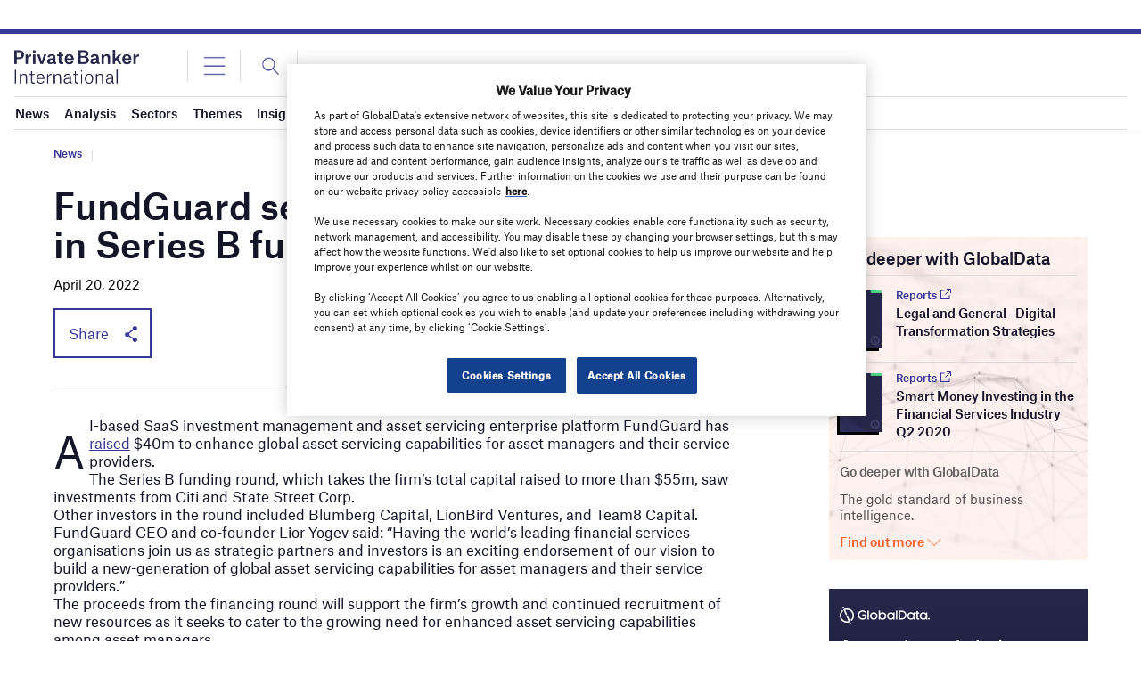

--- FILE ---
content_type: text/html; charset=utf-8
request_url: https://www.google.com/recaptcha/api2/anchor?ar=1&k=6LcqBjQUAAAAAOm0OoVcGhdeuwRaYeG44rfzGqtv&co=aHR0cHM6Ly93d3cucHJpdmF0ZWJhbmtlcmludGVybmF0aW9uYWwuY29tOjQ0Mw..&hl=en&v=PoyoqOPhxBO7pBk68S4YbpHZ&size=normal&anchor-ms=20000&execute-ms=30000&cb=s5pq5gbzd8fo
body_size: 49245
content:
<!DOCTYPE HTML><html dir="ltr" lang="en"><head><meta http-equiv="Content-Type" content="text/html; charset=UTF-8">
<meta http-equiv="X-UA-Compatible" content="IE=edge">
<title>reCAPTCHA</title>
<style type="text/css">
/* cyrillic-ext */
@font-face {
  font-family: 'Roboto';
  font-style: normal;
  font-weight: 400;
  font-stretch: 100%;
  src: url(//fonts.gstatic.com/s/roboto/v48/KFO7CnqEu92Fr1ME7kSn66aGLdTylUAMa3GUBHMdazTgWw.woff2) format('woff2');
  unicode-range: U+0460-052F, U+1C80-1C8A, U+20B4, U+2DE0-2DFF, U+A640-A69F, U+FE2E-FE2F;
}
/* cyrillic */
@font-face {
  font-family: 'Roboto';
  font-style: normal;
  font-weight: 400;
  font-stretch: 100%;
  src: url(//fonts.gstatic.com/s/roboto/v48/KFO7CnqEu92Fr1ME7kSn66aGLdTylUAMa3iUBHMdazTgWw.woff2) format('woff2');
  unicode-range: U+0301, U+0400-045F, U+0490-0491, U+04B0-04B1, U+2116;
}
/* greek-ext */
@font-face {
  font-family: 'Roboto';
  font-style: normal;
  font-weight: 400;
  font-stretch: 100%;
  src: url(//fonts.gstatic.com/s/roboto/v48/KFO7CnqEu92Fr1ME7kSn66aGLdTylUAMa3CUBHMdazTgWw.woff2) format('woff2');
  unicode-range: U+1F00-1FFF;
}
/* greek */
@font-face {
  font-family: 'Roboto';
  font-style: normal;
  font-weight: 400;
  font-stretch: 100%;
  src: url(//fonts.gstatic.com/s/roboto/v48/KFO7CnqEu92Fr1ME7kSn66aGLdTylUAMa3-UBHMdazTgWw.woff2) format('woff2');
  unicode-range: U+0370-0377, U+037A-037F, U+0384-038A, U+038C, U+038E-03A1, U+03A3-03FF;
}
/* math */
@font-face {
  font-family: 'Roboto';
  font-style: normal;
  font-weight: 400;
  font-stretch: 100%;
  src: url(//fonts.gstatic.com/s/roboto/v48/KFO7CnqEu92Fr1ME7kSn66aGLdTylUAMawCUBHMdazTgWw.woff2) format('woff2');
  unicode-range: U+0302-0303, U+0305, U+0307-0308, U+0310, U+0312, U+0315, U+031A, U+0326-0327, U+032C, U+032F-0330, U+0332-0333, U+0338, U+033A, U+0346, U+034D, U+0391-03A1, U+03A3-03A9, U+03B1-03C9, U+03D1, U+03D5-03D6, U+03F0-03F1, U+03F4-03F5, U+2016-2017, U+2034-2038, U+203C, U+2040, U+2043, U+2047, U+2050, U+2057, U+205F, U+2070-2071, U+2074-208E, U+2090-209C, U+20D0-20DC, U+20E1, U+20E5-20EF, U+2100-2112, U+2114-2115, U+2117-2121, U+2123-214F, U+2190, U+2192, U+2194-21AE, U+21B0-21E5, U+21F1-21F2, U+21F4-2211, U+2213-2214, U+2216-22FF, U+2308-230B, U+2310, U+2319, U+231C-2321, U+2336-237A, U+237C, U+2395, U+239B-23B7, U+23D0, U+23DC-23E1, U+2474-2475, U+25AF, U+25B3, U+25B7, U+25BD, U+25C1, U+25CA, U+25CC, U+25FB, U+266D-266F, U+27C0-27FF, U+2900-2AFF, U+2B0E-2B11, U+2B30-2B4C, U+2BFE, U+3030, U+FF5B, U+FF5D, U+1D400-1D7FF, U+1EE00-1EEFF;
}
/* symbols */
@font-face {
  font-family: 'Roboto';
  font-style: normal;
  font-weight: 400;
  font-stretch: 100%;
  src: url(//fonts.gstatic.com/s/roboto/v48/KFO7CnqEu92Fr1ME7kSn66aGLdTylUAMaxKUBHMdazTgWw.woff2) format('woff2');
  unicode-range: U+0001-000C, U+000E-001F, U+007F-009F, U+20DD-20E0, U+20E2-20E4, U+2150-218F, U+2190, U+2192, U+2194-2199, U+21AF, U+21E6-21F0, U+21F3, U+2218-2219, U+2299, U+22C4-22C6, U+2300-243F, U+2440-244A, U+2460-24FF, U+25A0-27BF, U+2800-28FF, U+2921-2922, U+2981, U+29BF, U+29EB, U+2B00-2BFF, U+4DC0-4DFF, U+FFF9-FFFB, U+10140-1018E, U+10190-1019C, U+101A0, U+101D0-101FD, U+102E0-102FB, U+10E60-10E7E, U+1D2C0-1D2D3, U+1D2E0-1D37F, U+1F000-1F0FF, U+1F100-1F1AD, U+1F1E6-1F1FF, U+1F30D-1F30F, U+1F315, U+1F31C, U+1F31E, U+1F320-1F32C, U+1F336, U+1F378, U+1F37D, U+1F382, U+1F393-1F39F, U+1F3A7-1F3A8, U+1F3AC-1F3AF, U+1F3C2, U+1F3C4-1F3C6, U+1F3CA-1F3CE, U+1F3D4-1F3E0, U+1F3ED, U+1F3F1-1F3F3, U+1F3F5-1F3F7, U+1F408, U+1F415, U+1F41F, U+1F426, U+1F43F, U+1F441-1F442, U+1F444, U+1F446-1F449, U+1F44C-1F44E, U+1F453, U+1F46A, U+1F47D, U+1F4A3, U+1F4B0, U+1F4B3, U+1F4B9, U+1F4BB, U+1F4BF, U+1F4C8-1F4CB, U+1F4D6, U+1F4DA, U+1F4DF, U+1F4E3-1F4E6, U+1F4EA-1F4ED, U+1F4F7, U+1F4F9-1F4FB, U+1F4FD-1F4FE, U+1F503, U+1F507-1F50B, U+1F50D, U+1F512-1F513, U+1F53E-1F54A, U+1F54F-1F5FA, U+1F610, U+1F650-1F67F, U+1F687, U+1F68D, U+1F691, U+1F694, U+1F698, U+1F6AD, U+1F6B2, U+1F6B9-1F6BA, U+1F6BC, U+1F6C6-1F6CF, U+1F6D3-1F6D7, U+1F6E0-1F6EA, U+1F6F0-1F6F3, U+1F6F7-1F6FC, U+1F700-1F7FF, U+1F800-1F80B, U+1F810-1F847, U+1F850-1F859, U+1F860-1F887, U+1F890-1F8AD, U+1F8B0-1F8BB, U+1F8C0-1F8C1, U+1F900-1F90B, U+1F93B, U+1F946, U+1F984, U+1F996, U+1F9E9, U+1FA00-1FA6F, U+1FA70-1FA7C, U+1FA80-1FA89, U+1FA8F-1FAC6, U+1FACE-1FADC, U+1FADF-1FAE9, U+1FAF0-1FAF8, U+1FB00-1FBFF;
}
/* vietnamese */
@font-face {
  font-family: 'Roboto';
  font-style: normal;
  font-weight: 400;
  font-stretch: 100%;
  src: url(//fonts.gstatic.com/s/roboto/v48/KFO7CnqEu92Fr1ME7kSn66aGLdTylUAMa3OUBHMdazTgWw.woff2) format('woff2');
  unicode-range: U+0102-0103, U+0110-0111, U+0128-0129, U+0168-0169, U+01A0-01A1, U+01AF-01B0, U+0300-0301, U+0303-0304, U+0308-0309, U+0323, U+0329, U+1EA0-1EF9, U+20AB;
}
/* latin-ext */
@font-face {
  font-family: 'Roboto';
  font-style: normal;
  font-weight: 400;
  font-stretch: 100%;
  src: url(//fonts.gstatic.com/s/roboto/v48/KFO7CnqEu92Fr1ME7kSn66aGLdTylUAMa3KUBHMdazTgWw.woff2) format('woff2');
  unicode-range: U+0100-02BA, U+02BD-02C5, U+02C7-02CC, U+02CE-02D7, U+02DD-02FF, U+0304, U+0308, U+0329, U+1D00-1DBF, U+1E00-1E9F, U+1EF2-1EFF, U+2020, U+20A0-20AB, U+20AD-20C0, U+2113, U+2C60-2C7F, U+A720-A7FF;
}
/* latin */
@font-face {
  font-family: 'Roboto';
  font-style: normal;
  font-weight: 400;
  font-stretch: 100%;
  src: url(//fonts.gstatic.com/s/roboto/v48/KFO7CnqEu92Fr1ME7kSn66aGLdTylUAMa3yUBHMdazQ.woff2) format('woff2');
  unicode-range: U+0000-00FF, U+0131, U+0152-0153, U+02BB-02BC, U+02C6, U+02DA, U+02DC, U+0304, U+0308, U+0329, U+2000-206F, U+20AC, U+2122, U+2191, U+2193, U+2212, U+2215, U+FEFF, U+FFFD;
}
/* cyrillic-ext */
@font-face {
  font-family: 'Roboto';
  font-style: normal;
  font-weight: 500;
  font-stretch: 100%;
  src: url(//fonts.gstatic.com/s/roboto/v48/KFO7CnqEu92Fr1ME7kSn66aGLdTylUAMa3GUBHMdazTgWw.woff2) format('woff2');
  unicode-range: U+0460-052F, U+1C80-1C8A, U+20B4, U+2DE0-2DFF, U+A640-A69F, U+FE2E-FE2F;
}
/* cyrillic */
@font-face {
  font-family: 'Roboto';
  font-style: normal;
  font-weight: 500;
  font-stretch: 100%;
  src: url(//fonts.gstatic.com/s/roboto/v48/KFO7CnqEu92Fr1ME7kSn66aGLdTylUAMa3iUBHMdazTgWw.woff2) format('woff2');
  unicode-range: U+0301, U+0400-045F, U+0490-0491, U+04B0-04B1, U+2116;
}
/* greek-ext */
@font-face {
  font-family: 'Roboto';
  font-style: normal;
  font-weight: 500;
  font-stretch: 100%;
  src: url(//fonts.gstatic.com/s/roboto/v48/KFO7CnqEu92Fr1ME7kSn66aGLdTylUAMa3CUBHMdazTgWw.woff2) format('woff2');
  unicode-range: U+1F00-1FFF;
}
/* greek */
@font-face {
  font-family: 'Roboto';
  font-style: normal;
  font-weight: 500;
  font-stretch: 100%;
  src: url(//fonts.gstatic.com/s/roboto/v48/KFO7CnqEu92Fr1ME7kSn66aGLdTylUAMa3-UBHMdazTgWw.woff2) format('woff2');
  unicode-range: U+0370-0377, U+037A-037F, U+0384-038A, U+038C, U+038E-03A1, U+03A3-03FF;
}
/* math */
@font-face {
  font-family: 'Roboto';
  font-style: normal;
  font-weight: 500;
  font-stretch: 100%;
  src: url(//fonts.gstatic.com/s/roboto/v48/KFO7CnqEu92Fr1ME7kSn66aGLdTylUAMawCUBHMdazTgWw.woff2) format('woff2');
  unicode-range: U+0302-0303, U+0305, U+0307-0308, U+0310, U+0312, U+0315, U+031A, U+0326-0327, U+032C, U+032F-0330, U+0332-0333, U+0338, U+033A, U+0346, U+034D, U+0391-03A1, U+03A3-03A9, U+03B1-03C9, U+03D1, U+03D5-03D6, U+03F0-03F1, U+03F4-03F5, U+2016-2017, U+2034-2038, U+203C, U+2040, U+2043, U+2047, U+2050, U+2057, U+205F, U+2070-2071, U+2074-208E, U+2090-209C, U+20D0-20DC, U+20E1, U+20E5-20EF, U+2100-2112, U+2114-2115, U+2117-2121, U+2123-214F, U+2190, U+2192, U+2194-21AE, U+21B0-21E5, U+21F1-21F2, U+21F4-2211, U+2213-2214, U+2216-22FF, U+2308-230B, U+2310, U+2319, U+231C-2321, U+2336-237A, U+237C, U+2395, U+239B-23B7, U+23D0, U+23DC-23E1, U+2474-2475, U+25AF, U+25B3, U+25B7, U+25BD, U+25C1, U+25CA, U+25CC, U+25FB, U+266D-266F, U+27C0-27FF, U+2900-2AFF, U+2B0E-2B11, U+2B30-2B4C, U+2BFE, U+3030, U+FF5B, U+FF5D, U+1D400-1D7FF, U+1EE00-1EEFF;
}
/* symbols */
@font-face {
  font-family: 'Roboto';
  font-style: normal;
  font-weight: 500;
  font-stretch: 100%;
  src: url(//fonts.gstatic.com/s/roboto/v48/KFO7CnqEu92Fr1ME7kSn66aGLdTylUAMaxKUBHMdazTgWw.woff2) format('woff2');
  unicode-range: U+0001-000C, U+000E-001F, U+007F-009F, U+20DD-20E0, U+20E2-20E4, U+2150-218F, U+2190, U+2192, U+2194-2199, U+21AF, U+21E6-21F0, U+21F3, U+2218-2219, U+2299, U+22C4-22C6, U+2300-243F, U+2440-244A, U+2460-24FF, U+25A0-27BF, U+2800-28FF, U+2921-2922, U+2981, U+29BF, U+29EB, U+2B00-2BFF, U+4DC0-4DFF, U+FFF9-FFFB, U+10140-1018E, U+10190-1019C, U+101A0, U+101D0-101FD, U+102E0-102FB, U+10E60-10E7E, U+1D2C0-1D2D3, U+1D2E0-1D37F, U+1F000-1F0FF, U+1F100-1F1AD, U+1F1E6-1F1FF, U+1F30D-1F30F, U+1F315, U+1F31C, U+1F31E, U+1F320-1F32C, U+1F336, U+1F378, U+1F37D, U+1F382, U+1F393-1F39F, U+1F3A7-1F3A8, U+1F3AC-1F3AF, U+1F3C2, U+1F3C4-1F3C6, U+1F3CA-1F3CE, U+1F3D4-1F3E0, U+1F3ED, U+1F3F1-1F3F3, U+1F3F5-1F3F7, U+1F408, U+1F415, U+1F41F, U+1F426, U+1F43F, U+1F441-1F442, U+1F444, U+1F446-1F449, U+1F44C-1F44E, U+1F453, U+1F46A, U+1F47D, U+1F4A3, U+1F4B0, U+1F4B3, U+1F4B9, U+1F4BB, U+1F4BF, U+1F4C8-1F4CB, U+1F4D6, U+1F4DA, U+1F4DF, U+1F4E3-1F4E6, U+1F4EA-1F4ED, U+1F4F7, U+1F4F9-1F4FB, U+1F4FD-1F4FE, U+1F503, U+1F507-1F50B, U+1F50D, U+1F512-1F513, U+1F53E-1F54A, U+1F54F-1F5FA, U+1F610, U+1F650-1F67F, U+1F687, U+1F68D, U+1F691, U+1F694, U+1F698, U+1F6AD, U+1F6B2, U+1F6B9-1F6BA, U+1F6BC, U+1F6C6-1F6CF, U+1F6D3-1F6D7, U+1F6E0-1F6EA, U+1F6F0-1F6F3, U+1F6F7-1F6FC, U+1F700-1F7FF, U+1F800-1F80B, U+1F810-1F847, U+1F850-1F859, U+1F860-1F887, U+1F890-1F8AD, U+1F8B0-1F8BB, U+1F8C0-1F8C1, U+1F900-1F90B, U+1F93B, U+1F946, U+1F984, U+1F996, U+1F9E9, U+1FA00-1FA6F, U+1FA70-1FA7C, U+1FA80-1FA89, U+1FA8F-1FAC6, U+1FACE-1FADC, U+1FADF-1FAE9, U+1FAF0-1FAF8, U+1FB00-1FBFF;
}
/* vietnamese */
@font-face {
  font-family: 'Roboto';
  font-style: normal;
  font-weight: 500;
  font-stretch: 100%;
  src: url(//fonts.gstatic.com/s/roboto/v48/KFO7CnqEu92Fr1ME7kSn66aGLdTylUAMa3OUBHMdazTgWw.woff2) format('woff2');
  unicode-range: U+0102-0103, U+0110-0111, U+0128-0129, U+0168-0169, U+01A0-01A1, U+01AF-01B0, U+0300-0301, U+0303-0304, U+0308-0309, U+0323, U+0329, U+1EA0-1EF9, U+20AB;
}
/* latin-ext */
@font-face {
  font-family: 'Roboto';
  font-style: normal;
  font-weight: 500;
  font-stretch: 100%;
  src: url(//fonts.gstatic.com/s/roboto/v48/KFO7CnqEu92Fr1ME7kSn66aGLdTylUAMa3KUBHMdazTgWw.woff2) format('woff2');
  unicode-range: U+0100-02BA, U+02BD-02C5, U+02C7-02CC, U+02CE-02D7, U+02DD-02FF, U+0304, U+0308, U+0329, U+1D00-1DBF, U+1E00-1E9F, U+1EF2-1EFF, U+2020, U+20A0-20AB, U+20AD-20C0, U+2113, U+2C60-2C7F, U+A720-A7FF;
}
/* latin */
@font-face {
  font-family: 'Roboto';
  font-style: normal;
  font-weight: 500;
  font-stretch: 100%;
  src: url(//fonts.gstatic.com/s/roboto/v48/KFO7CnqEu92Fr1ME7kSn66aGLdTylUAMa3yUBHMdazQ.woff2) format('woff2');
  unicode-range: U+0000-00FF, U+0131, U+0152-0153, U+02BB-02BC, U+02C6, U+02DA, U+02DC, U+0304, U+0308, U+0329, U+2000-206F, U+20AC, U+2122, U+2191, U+2193, U+2212, U+2215, U+FEFF, U+FFFD;
}
/* cyrillic-ext */
@font-face {
  font-family: 'Roboto';
  font-style: normal;
  font-weight: 900;
  font-stretch: 100%;
  src: url(//fonts.gstatic.com/s/roboto/v48/KFO7CnqEu92Fr1ME7kSn66aGLdTylUAMa3GUBHMdazTgWw.woff2) format('woff2');
  unicode-range: U+0460-052F, U+1C80-1C8A, U+20B4, U+2DE0-2DFF, U+A640-A69F, U+FE2E-FE2F;
}
/* cyrillic */
@font-face {
  font-family: 'Roboto';
  font-style: normal;
  font-weight: 900;
  font-stretch: 100%;
  src: url(//fonts.gstatic.com/s/roboto/v48/KFO7CnqEu92Fr1ME7kSn66aGLdTylUAMa3iUBHMdazTgWw.woff2) format('woff2');
  unicode-range: U+0301, U+0400-045F, U+0490-0491, U+04B0-04B1, U+2116;
}
/* greek-ext */
@font-face {
  font-family: 'Roboto';
  font-style: normal;
  font-weight: 900;
  font-stretch: 100%;
  src: url(//fonts.gstatic.com/s/roboto/v48/KFO7CnqEu92Fr1ME7kSn66aGLdTylUAMa3CUBHMdazTgWw.woff2) format('woff2');
  unicode-range: U+1F00-1FFF;
}
/* greek */
@font-face {
  font-family: 'Roboto';
  font-style: normal;
  font-weight: 900;
  font-stretch: 100%;
  src: url(//fonts.gstatic.com/s/roboto/v48/KFO7CnqEu92Fr1ME7kSn66aGLdTylUAMa3-UBHMdazTgWw.woff2) format('woff2');
  unicode-range: U+0370-0377, U+037A-037F, U+0384-038A, U+038C, U+038E-03A1, U+03A3-03FF;
}
/* math */
@font-face {
  font-family: 'Roboto';
  font-style: normal;
  font-weight: 900;
  font-stretch: 100%;
  src: url(//fonts.gstatic.com/s/roboto/v48/KFO7CnqEu92Fr1ME7kSn66aGLdTylUAMawCUBHMdazTgWw.woff2) format('woff2');
  unicode-range: U+0302-0303, U+0305, U+0307-0308, U+0310, U+0312, U+0315, U+031A, U+0326-0327, U+032C, U+032F-0330, U+0332-0333, U+0338, U+033A, U+0346, U+034D, U+0391-03A1, U+03A3-03A9, U+03B1-03C9, U+03D1, U+03D5-03D6, U+03F0-03F1, U+03F4-03F5, U+2016-2017, U+2034-2038, U+203C, U+2040, U+2043, U+2047, U+2050, U+2057, U+205F, U+2070-2071, U+2074-208E, U+2090-209C, U+20D0-20DC, U+20E1, U+20E5-20EF, U+2100-2112, U+2114-2115, U+2117-2121, U+2123-214F, U+2190, U+2192, U+2194-21AE, U+21B0-21E5, U+21F1-21F2, U+21F4-2211, U+2213-2214, U+2216-22FF, U+2308-230B, U+2310, U+2319, U+231C-2321, U+2336-237A, U+237C, U+2395, U+239B-23B7, U+23D0, U+23DC-23E1, U+2474-2475, U+25AF, U+25B3, U+25B7, U+25BD, U+25C1, U+25CA, U+25CC, U+25FB, U+266D-266F, U+27C0-27FF, U+2900-2AFF, U+2B0E-2B11, U+2B30-2B4C, U+2BFE, U+3030, U+FF5B, U+FF5D, U+1D400-1D7FF, U+1EE00-1EEFF;
}
/* symbols */
@font-face {
  font-family: 'Roboto';
  font-style: normal;
  font-weight: 900;
  font-stretch: 100%;
  src: url(//fonts.gstatic.com/s/roboto/v48/KFO7CnqEu92Fr1ME7kSn66aGLdTylUAMaxKUBHMdazTgWw.woff2) format('woff2');
  unicode-range: U+0001-000C, U+000E-001F, U+007F-009F, U+20DD-20E0, U+20E2-20E4, U+2150-218F, U+2190, U+2192, U+2194-2199, U+21AF, U+21E6-21F0, U+21F3, U+2218-2219, U+2299, U+22C4-22C6, U+2300-243F, U+2440-244A, U+2460-24FF, U+25A0-27BF, U+2800-28FF, U+2921-2922, U+2981, U+29BF, U+29EB, U+2B00-2BFF, U+4DC0-4DFF, U+FFF9-FFFB, U+10140-1018E, U+10190-1019C, U+101A0, U+101D0-101FD, U+102E0-102FB, U+10E60-10E7E, U+1D2C0-1D2D3, U+1D2E0-1D37F, U+1F000-1F0FF, U+1F100-1F1AD, U+1F1E6-1F1FF, U+1F30D-1F30F, U+1F315, U+1F31C, U+1F31E, U+1F320-1F32C, U+1F336, U+1F378, U+1F37D, U+1F382, U+1F393-1F39F, U+1F3A7-1F3A8, U+1F3AC-1F3AF, U+1F3C2, U+1F3C4-1F3C6, U+1F3CA-1F3CE, U+1F3D4-1F3E0, U+1F3ED, U+1F3F1-1F3F3, U+1F3F5-1F3F7, U+1F408, U+1F415, U+1F41F, U+1F426, U+1F43F, U+1F441-1F442, U+1F444, U+1F446-1F449, U+1F44C-1F44E, U+1F453, U+1F46A, U+1F47D, U+1F4A3, U+1F4B0, U+1F4B3, U+1F4B9, U+1F4BB, U+1F4BF, U+1F4C8-1F4CB, U+1F4D6, U+1F4DA, U+1F4DF, U+1F4E3-1F4E6, U+1F4EA-1F4ED, U+1F4F7, U+1F4F9-1F4FB, U+1F4FD-1F4FE, U+1F503, U+1F507-1F50B, U+1F50D, U+1F512-1F513, U+1F53E-1F54A, U+1F54F-1F5FA, U+1F610, U+1F650-1F67F, U+1F687, U+1F68D, U+1F691, U+1F694, U+1F698, U+1F6AD, U+1F6B2, U+1F6B9-1F6BA, U+1F6BC, U+1F6C6-1F6CF, U+1F6D3-1F6D7, U+1F6E0-1F6EA, U+1F6F0-1F6F3, U+1F6F7-1F6FC, U+1F700-1F7FF, U+1F800-1F80B, U+1F810-1F847, U+1F850-1F859, U+1F860-1F887, U+1F890-1F8AD, U+1F8B0-1F8BB, U+1F8C0-1F8C1, U+1F900-1F90B, U+1F93B, U+1F946, U+1F984, U+1F996, U+1F9E9, U+1FA00-1FA6F, U+1FA70-1FA7C, U+1FA80-1FA89, U+1FA8F-1FAC6, U+1FACE-1FADC, U+1FADF-1FAE9, U+1FAF0-1FAF8, U+1FB00-1FBFF;
}
/* vietnamese */
@font-face {
  font-family: 'Roboto';
  font-style: normal;
  font-weight: 900;
  font-stretch: 100%;
  src: url(//fonts.gstatic.com/s/roboto/v48/KFO7CnqEu92Fr1ME7kSn66aGLdTylUAMa3OUBHMdazTgWw.woff2) format('woff2');
  unicode-range: U+0102-0103, U+0110-0111, U+0128-0129, U+0168-0169, U+01A0-01A1, U+01AF-01B0, U+0300-0301, U+0303-0304, U+0308-0309, U+0323, U+0329, U+1EA0-1EF9, U+20AB;
}
/* latin-ext */
@font-face {
  font-family: 'Roboto';
  font-style: normal;
  font-weight: 900;
  font-stretch: 100%;
  src: url(//fonts.gstatic.com/s/roboto/v48/KFO7CnqEu92Fr1ME7kSn66aGLdTylUAMa3KUBHMdazTgWw.woff2) format('woff2');
  unicode-range: U+0100-02BA, U+02BD-02C5, U+02C7-02CC, U+02CE-02D7, U+02DD-02FF, U+0304, U+0308, U+0329, U+1D00-1DBF, U+1E00-1E9F, U+1EF2-1EFF, U+2020, U+20A0-20AB, U+20AD-20C0, U+2113, U+2C60-2C7F, U+A720-A7FF;
}
/* latin */
@font-face {
  font-family: 'Roboto';
  font-style: normal;
  font-weight: 900;
  font-stretch: 100%;
  src: url(//fonts.gstatic.com/s/roboto/v48/KFO7CnqEu92Fr1ME7kSn66aGLdTylUAMa3yUBHMdazQ.woff2) format('woff2');
  unicode-range: U+0000-00FF, U+0131, U+0152-0153, U+02BB-02BC, U+02C6, U+02DA, U+02DC, U+0304, U+0308, U+0329, U+2000-206F, U+20AC, U+2122, U+2191, U+2193, U+2212, U+2215, U+FEFF, U+FFFD;
}

</style>
<link rel="stylesheet" type="text/css" href="https://www.gstatic.com/recaptcha/releases/PoyoqOPhxBO7pBk68S4YbpHZ/styles__ltr.css">
<script nonce="9Sh_NepYssWIdzdRYBUQcw" type="text/javascript">window['__recaptcha_api'] = 'https://www.google.com/recaptcha/api2/';</script>
<script type="text/javascript" src="https://www.gstatic.com/recaptcha/releases/PoyoqOPhxBO7pBk68S4YbpHZ/recaptcha__en.js" nonce="9Sh_NepYssWIdzdRYBUQcw">
      
    </script></head>
<body><div id="rc-anchor-alert" class="rc-anchor-alert"></div>
<input type="hidden" id="recaptcha-token" value="[base64]">
<script type="text/javascript" nonce="9Sh_NepYssWIdzdRYBUQcw">
      recaptcha.anchor.Main.init("[\x22ainput\x22,[\x22bgdata\x22,\x22\x22,\[base64]/[base64]/[base64]/[base64]/[base64]/UltsKytdPUU6KEU8MjA0OD9SW2wrK109RT4+NnwxOTI6KChFJjY0NTEyKT09NTUyOTYmJk0rMTxjLmxlbmd0aCYmKGMuY2hhckNvZGVBdChNKzEpJjY0NTEyKT09NTYzMjA/[base64]/[base64]/[base64]/[base64]/[base64]/[base64]/[base64]\x22,\[base64]\\u003d\x22,\[base64]/CiVXCtz7DsUbDosKsCMOtw4FycMOgN2zDkMOCw4vDvVwWMsOGwq7Du3zCmmNeN8KUfGrDjsKwSB7Cow7DhsKgH8OdwrphERPCpSTCqjx/w5TDnFfDhsO+wqIuKy5/YThYJj0dLMOqw7U3YWbDucOxw4vDhsOzw7zDiGvDhcKRw7HDosORw4kSbnzDg3cIw6/Du8OIAMOpw5DDsjDCoE0Fw5M/woh0Y8OFwpnCg8OwRyVxKh7DkyhcwrzDhsK4w7Z2Q2fDhn0Iw4J9fcObwoTClFA0w7t+YMOmwowLwrgQSS1rwogNIycrEz3CssOrw4A5w7DCqkRqDsKkecKUwp1LHhDCpygcw7QIC8O3wr5mMF/[base64]/w4LDgMO6w54ywpskw43DmMKVIcKYwobDu1hkVGDCpMOQw5R8w7QCwooQwrnCtiEcYyBdDnN3WsOyBMOGS8Kpwr7CocKXZ8Ohw5ZcwoVHw4koODjCpAwQcS/CkBzCgsKNw6bClklZQsO3w6vChcKMS8OSw7vCukFXw77Cm2A2w4J5McKrC1rCo15iXMO2B8KHGsK+w44xwpsFTcOYw7/CvMO0WEbDiMK1w4jChsK2w4ZJwrMpaFMLwqvDnGYZOMKGYcKPUsODw6cXUwnCvVZ0LHdDwqjCqMKaw6xlQ8KBMiNhIh40acOhTAYJOMOoWMOPLmcSZsKlw4LCrMOOwqzCh8KFTDzDsMKrwqvCiS4Tw4tjwpjDhD/DoGTDhcObw4vCuFY6Z3Jfwp9UPhzDkWfCgmdYHUxlIMKObMKrwqnCrH02FBHChcKkw6bDrjbDtMKmw6jCkxRmw5hZdMODMB9eY8OsbsOyw4LCiRHCtmoNN2XCpcKQBGtlfUVsw63DlsORHsO2w54Yw48rMm13c8K8WMKgw4/DlMKZPcKvwrEKwqDDgCjDu8O6w53DokAbw5khw7zDpMK5K3IDPMOCPsKue8Ofwo92w7sFNynDp10+XsKJwoEvwpDDlAHCuQLDuhrCosObwq3CusOgaSgnb8ODw5LDhMO3w5/CgsOQMGzCn1LChsOaUMK4w7JAwpfCnMOHwqpww493Uhsyw53DicO4HMOOw65owq7DmVXCoS/CtsOew7/[base64]/Ck0fCrUl/w7TCjMKSOh7CplI6G2rCvsK6VcOVwqdGw7bDk8KuEhxmFcOxJmdHYMOZeG/DlzNrw6TCg05wwrbCiTbCqmAtwow3wp3DjcOmwqHCvyUbX8KRcsKUbQ11ZTvDug/CucKNwrrDkgtHw6rDhsKJBcKkGcOuRMKTwqzCjl3CisOyw7dZw7dfwonCnA7CiAYbOMOEw4LCucKtwqU3TsO/w7fCl8OhASPDmS3DgxTDgX0kXnLDr8OdwqduJE7Dr3dDHgIAwpdGw53CkTpNNsObw6xyUcK9ZRQ3wqAlasK/w70swpp6B0xuYsOpwoVqWlvDlMKXV8Knw5kgWMOlwqsxKWzDllPCjTrDuwrDhm9bw6I0HMOhwpo/w7IgakbCiMKLB8KPwr7DrFjDjiVFw5zDrnLDmGzCpcK/w4rCgjIcX0jDucORwp9cwo84JsOHMg7CnsKywq7Cqj8RBVHDtcOsw603MBjCqMOCwokHw7LDqMO2UHhnb8Onw5c1wpTDqMOiYsKsw5bCvsKxw6ACWnNGwrDCjA7CqsKIwq/DpcKLPsOKwo3CniltwprCh2UCw53CsUIhw6stwrjDn1IPwr8kw5rCgcODYg/[base64]/DsMOtw4HCuzJgFgoTUsKXw4DCjDt4wqVAQQnDkgbDlcOXwoXCtTTDjHTCucKsw7/[base64]/DosKCwqvCmHAUVcOPaMKRACB5GXrDh8Kww5jCocKfw69OwofDlsO8dhQOwqHCuXrCisKgwqQGEMO9wpHDjsKHdibDtcKbFkHCvyt6wq/DhABZw5pOwo1xw6EIw4HCnMO4XcKowrRZdghhfMOaw6MRwpRPK2ZFHhXDpGrChFdYw5LDhzJJFCMxw5Ryw6DDs8O+MsK9w5PCtcKsFsO4NsOvwooCw6zDnEpUwpp9wr9pHsOrw6vCkMO/eFTCrcORwpx6MsOgw6TCrMK0IcOmwoBZQRnDi34Gw5nDlTvDisO3FcOLMxJbw43CgC4Hwq48bcK2FWXDkcKLw4UmwqXCs8KSc8Otw5FCacKHHcOywqQXw4RawrrCtsOHw7l4w6zCssK/wq3DpcKuMcO3w4wjU1UIasKeUj3CgmHCuT7Dr8KSfBQFwqF/w7kjw43CiyZrw7vCusKqwo8PGMKnwpfDkxpvwrQgVBLCindYwoFPFgdxUwDDiRptB2pKwpBJw4UNw5HCt8O8w63DhnXCmmlyw67CsGJpWBrCucOZUxwXw5VWRgDCmsOcwpDCpk/DicKOwopewqfDssOePsKiw4sBw5PDv8OmaMKVKcOcw7XCiVnDk8OobcKxwo9Iw6oieMKVw6AAwrgyw4TDtCbDj0bDvi1LYsO9bMKHJ8KVw6svYGoQPsKPTiTCkQo/A8OlwplgBzoRwpfDtinDn8KURsOQwqnDhHLDusO0w7DDiXotw5jDkULDpsOSwq16E8KyacOWw7bCvztPBcK9wr4iAsO4wpprwotPem1uwovDkcO4wqkKDsOzw4TCpAJ/acOUw4oXLcKxwp9VJ8O/wp3CqzXCkcOWEcOEJ0DDhRsXw6/CgUbDs2Jyw7xzVVFJeSMMw6FLZUB9w63DgRZrP8OAccK+Cg9iMDfDg8KPwoxBwrXDlHk0woHCqgV7D8KwU8KQaQHCkDDCosK/QMOZw6rCvsOiDsK3b8KQNQcAw6pywr/[base64]/CgGUROEEjw5DDmVo5albCucOaTgTDmMOWwqkQw4llRsO/[base64]/DhsKMwpsAwrAvIyzDiMOcV8OyDMKcw4TDpcKnEzVKw5fCtAdewoxPEcKOX8KgwpvDu2LCv8OuKsK6woRsdivDpsOtw414w4k6w6TCl8OpT8K6YjgMYMO8w6bDp8O2wrAaKcO1w5vCj8O0YXRDNsK4wqUjwp8/S8O8w5QOw61wQsOWw6EdwpJ9I8OKwqc9w7vDkSnDlXLCo8Kywqg3w6LDkWLDtmRyQ8KWwqxyw4fCjMOww4DCj0HDnMKBw61ZTw3DmcOpw6TCgE/DtcKkwrHDiT3Dn8KsXMOeZncQO3rDlwXDtcKlKMKHYcKWPUdFC3tAw5Q0w6rCoMKzMsOnBsK9w6Z6bzl0wpYACj/[base64]/CtVjDtMK1e0nDncOYwprCjngTwpDCi8K/[base64]/IsKIw5p5C2BWAwzDvwQyccOpw7ZnwoDDuiTDu8KZwoY6RMK6PlBPAWgzwrvDmsOZcsKKw6/DoycKblXChC0uwrxrw7/Cp0psfBRlwqLCgAUcKGQBAcKgG8Ofw7pmw4jDlF3Co30PwqDCmmgPwpvDnDI/M8OSw6NDw43DgcOsw6fCrcKXPsKqw7nDlF8vw7ROwpRMH8KZDMKywrUbYsOLwowWwr4/fMKRw5A6KWzCjsO6wo95w6x4HsOlKsOawpDDicOBWxIgainCiCrCnwTDqsKuYMO9wpjCm8OPOi9cFjfDiFkqEWcjNMKCwpEewowVc1AfPsO3wqE2b8O9wpVUX8Okw5h5w7DCjTnCjRtTEMO8wqHCvMK8wpDCtsOJw4jDl8K3w7jCqsKxw5NKw6BXK8OPRMKew7BDwr/[base64]/DusKXJRFywqRSw61uQ8KSYEFqw4rDjxhPwrjCmXRKw6zDt8KvZ1VFVmcaPgAYwoHDisOWwrhAw63DrkvDgsKpB8KZNHDDnsKOfMOOwq7ChwbDs8OtTcKzb1DChj/DjMOQHCvCognDlsK7esKbIXcVQF8Uek3DisOXw7Uxwqt/YS5kw6TDn8Klw4bDt8KTw7jCrik/BcOePUPDvDBEwoXCvcOlS8OPwpfDgxLCi8KhwplnOcKZwoPDtcOrTXoLTMKgw73ClEEqWxpkw5zDhMK6w502XG7DrcKbwrrCu8Ktwo3CpmwAw5tNw5jDpT7DisK+fH9DC1U7w5gfZ8Kcw5RwTU/Do8KJwoHDj1MkPMKaKMKewqc/w6hwN8K0O1zDrgI6U8Ohw5JWw4wlbn06wpMzbkzCpwvDocKaw4ZNCcO6fF/DmMKxw6/CvSvDrMOVw67Cp8OqTsOsI07CssKYw7jCgBIAZ3nDpH3DqSbDscKaSlsnAMKzYcKLFGN7Gm51wql2PAfDnUlQBnpLJsOxQAPCtcOiwobDnAQaEsKCRX3DvhHDhsOofk19w4Q2FW/CrScqw6nDo0vDhcORWDXCosKdw4okPMO2BsO8QXHCnmAWwpTDqkTDv8KFwq/[base64]/w4RqS8KMJmBQw4zDl8KVCgZuLsOSe8KawqLDsXzCjAYCaSAmwqbDhkDDkULDnSxsBQMQw4rCtVfDtMOBw60qw4hXBGMww5IHDkVQD8OVw7UTw48Cw4txwpTDosKZw7TDrgTCugXDlsKJQm1abFvCnsO2wo/CtXbDvQFOVHnDl8OpacOqw7d+bsKew7LCqsKUccKuOsO3wp00w45sw4ZZwoXCk2DCpHtNRsKgw51Yw45KMm5Lw58SwqfDkcKzw4/DgkF9ZMKdw4bCqmRSwpXDvcKpdMOQU1vCqQTDuh7Cg8KLfkLDhsOyUsKbw6xISisqVFLCvMOrVG3CiWsofzN8fkHCjGjDvsKhGsKjJsKMdUjDvS7DkyrDrUpHwossWsO7cMOUwqrCoEIVVW3CnMKvKTJcw5R2w6AEw78+XAIQwrE7F2/CuhHCgWh5wr7CgcKvwrJHw5fDrMObeFY7VsK5VMO9wqdKYcOqw4AcJVs7w7DCq3QmAsO+Z8KifMOrw5oUYcKAw5/CuGEuJBgodsObBMKvw5MlH2/DjnYOKMK6wr3DphnDvzhgw4HDv1rCkMOdw4rDhww/fEBWUMO+woYXNcKswpHDrMKowrvDmxhmw7Qpd1BePsOXw63CmVofW8KCwpLCpF9OHU3CjR4cXsK9JcKxUlvDpsOIb8KzwpIZw4fDozvDgyRgEj1wOn/DhMOQHXbDpcK5X8OIAE1+GMKaw4FERsKsw4lIwqPCnhnCosK6ZmPCkj7DkVrDmcKKwol1JcKjw73Dq8OiGcO1w7vDu8OMwqN0wo/DmcOKZzE8w7TCjl8hZwnCn8OHEMOREioTa8KhEcKnaF43w4UPOhHCnQzDkEjChMKPEcOPAsKJwp5bdU83w4xlF8K+fwx+cB/CusK1w6QLKT8JwqxAwrjDhzrDqcO8w7vDpUw6dxAgWnkKw6trwot3w64rOcOLesOmfMOsXX0gESbCrWI0WsOwBzwOwpTDrSE0wrbDsmTCnkbDuMK6wrHCksObGsO6EMK6ayrCsXrDoMOYwrPDsMK4El3Cg8OtQMKjw5rDsTLDrcKdbsK5Fg5ZcwodK8Kvwq/CjH/CjMO0LcOOw4rCpgrDrcKIw45mwpE3wqQ1AMKrdX/Dg8KAwqDClMOrw4tBw4cuI0DCsnEmVMOrw4DCv37DisOJW8OmZMOLwoslw6XDuSzCj01YEMO1ZMKeNxR3WMK+IsOhwoQFacOKWGbCkcOAw4HCo8ONcEnDnRI9dcKydmnDvsO+w6E6w5pbLwgBH8KaJsKMw6bCusOqw4jCk8Onw5nCu3vDrcKnw7lfHR7CkU/CscKgacOJw6bDgF1sw63CqxgywrLDg3jDlAUsccO9wo4mw4R3w57Cn8OXw4rCu3xaUCLDsMOCX0dqVMKew7F/[base64]/Dtwlgwr4jE8OuCF7DqnrCm3YNN8OGBCbCgjpCw7fDmis6w5rCow/DgBFCwptDVjQ+wp9Kwq5yGwzDrng9JcOaw6oRw7XDi8OxGcK4TcKcw5zDiMOoDXRkw4jDtMKpw5FPw6HCtXfCicOPwopdwrRXwozCscOJw4BlESXCg3suwqdBwq3Dh8KFwp9JIV1Rw5d0w5TDllXDqcOIw5F5wpJawqtbY8OQwq/[base64]/HMKga8KRw7oAwqLDiVV8woArJsOwwrDDt8OnQ8O6W8OoOhHCuMOLRsOpw5F4w6xTIWc+ecKvw5DClWjDrFLDikjDi8KmwoRywqtowrnCqXpuOF5Kw5hIczjCngc1ZjzCrTDChFFNAD4LNVvCosOeDMKYccODw6HCqTDDi8K/NsOKwqdpcMO/THfChsKmN0NJKcOjImfDoMOkcxzCk8Oqw63Do8KgCsKfbMOYX3E6RwXDi8KQECXCrMKnw6TCrMOKVwzCoSctVsKGB0HDpMOHw5JwPsKJw6VjDsKiA8Kyw6/DvMKhwo3CsMOhw6p9QsKlwpIXBS15wprCpsKIABMeURVmw5YJwpgwIsOUVMKcwox1I8Kww7A7w5p+wpnCtEM1w71Aw61FJ1I7wqzCt0ZmF8O/w7B2w4IWw51xZsOdw4rDtMK3w5x2V8OgKwnDqnbDq8OTwqTDjUvCumvDi8KSw7bClXbDpC3DpArDrMKZwqjCpMOYEMKrw4I5ecOOX8KkAMK/fMONw6U0w6pCw7zClcKww4Q8EsKuw6LDjjBvY8K7w6Zkwo0xw7hkw693d8KMDMOWPsOzNU4ZZgJZYyDDqQLDgsKGC8OFwrZSbHYwL8OGwr/DgzXDhmh2BcK/[base64]/Cu2XDuWLCrwbCgMK/[base64]/Dtltgw7LCkx0ywq8hw6HCt28DwrQDZMKMKsKRwqjDuBsYwqDCqMKYZsOWwqQuw40SwqLDuRYRPg7Cm1bDqMOww5bCoW/Ct38qUF8AOMO9w7JOwqnDrsOqwoXDv1bDuA8wwqZEf8K8wrzCnMKaw5jCr0YswoB7asKJwrHChcK6RiUSw4M3EMKzJcKLw7p7OGPDnBtOw7PCrcK1IHMfVzbCm8KQV8KMwrnCisKqZMK6w48HaMOPdm/CqAfDlMOIE8ONw7/CqMObwrdKGHoLw7ZgKG3Dl8OSw6chDQ/[base64]/w5/Dr8OCF8Oxw6Bvwo16w4zCqMOIR8KIwq5bw5LDrcOzKFDDjnYsw5nCm8O6VyDChmfCvcKnQMKqDBDDnMKUQ8OEBEg+wrE4NcKFUn0nwqkXaiQgwrkPw49UUMKeDcOow7pDBnbDmV/CszchwrzDpcKAwrVRWcKsw5TDsEbDnxPChDx9O8Klw5/[base64]/CmMKrGsONC8KnwobDo8Oew4duPsOkwqVSMVLDisO/[base64]/ClBTDnRHDr8OSHMK+wqvDtgPDnsKWwqnCl3FhEcK6G8K/[base64]/[base64]/DhmoMw5bCg0crw6/DigxvwptHw63CvxvDhmFaDMOIwq5vHMONLcKcNsKwwrALw7rCvgvCoMOJIU0BFW/DoV3CqWRIwpdkccOBMU5fd8OZwpnChmpewptkwpPDjxtqw7rCqjUNdDjCj8Okwp06QMKFw6HChcOAwq5OK0rCt2IdBGkMB8OhHExkX1bCjsOMTHlUWUgNw7nDssOywpvCgMOCdGE4fMKNwo4Kw4Iaw4vDt8KbPxrDmRN2UcOtDjDDicKkAx7DrMO5M8Kvw4V8wpvDmB/Dsn/CgDrCrnvCnVnDkMKZHDtRw6Zaw682DMK3TcKuBiBzOiTDmAzCiwTCk23DsjTClcO0woNiw6TCq8KNNw/DvTTCmsK2GwbCrVfDqMKxw78+BsK/GxI/w4XCvT7DjjfDosKoBMOgwqfDp2I1QWDCuAzDi2HClQkPem7CusOowpshw6vDrMKuZg7CviZFFUnDkcK0wr7Dik/DmsOxRRPDg8OgKVJow7tnw7rDvsKqb27CsMOLMhMcecKMMUnDsBvDtMOmP0XCsxUeUcKNwr/CrMKgbMOCw63CnypqwrdFwplpOyXCqcO6C8Kbw6xYZWU8EhRkIcOfIwpZXg/DtDtbMkpjw47CkTTCgsKSw7DDvMONw7YtBDDCrsKywoAJShHDv8OxexFfwqAII2RvcMOZworDqcKFw7lhw7kLYRLCm0RsCcKqw5V2XcO2w4IiwqZTfsKwwrdwMT9gwqZocMKewpdGwq/ClsObB0jCm8OTGTkWwronw418BDTCmMOkIADDrAYYDg8xfhQgwo12TyHDuArDv8K8DC1vDcK9J8KVwpNScjPDo33Cgkc3w7wPTkrDn8OOwpHDszLDkMOMdMOuw7IQHzpJa03DlzNawoTDpMOLHWfDvsK8bBF4IcO+w7TDqcKswq/CpxPCr8KdH1/[base64]/[base64]/CmsOoa2pVw6zDjXLCli/Du2QsRQZAfAMnwrXCrMOhwo04w5HCgMOnQGLDpcKqZhvCg1HDnm3DriFJwr8Zw6LCrjQzw4XCrz1XN0/DvAA9bXDDm04Mw5vCscOvMMOdwpvCtMKgAcKTI8KSw69kw4xgw7TCqT7CqxI9wqPCujJow6bCnBPDmsOHH8O/XXdqK8OvHj9Xw5rCn8KJw4FNV8OxUELCly3DmxbCn8KWNQdSdsOlw5LCjBzCm8Owwq7DgHpgWmHDisObw63CjcK1wrTCjRVKwq/[base64]/CgkVTwoI1wpQNdU94woBmPMKcYsKSMcO+w67Cs8KjwovCpGDDnhpuw7NNw5AaNjvCtGnCo0MDO8OAw5x9d1PCkMOzZ8KKDsKpf8KvCsOXw5/DgyrCgWvDvGNGAcKkQMOpEMO0wo9SBRhTw5pmehpqbcO4IBIONMOMVEYNw7zCpSkefjlXLMOmwpcwFWfCjsK2VcORwqbDo047Q8OEwosgb8OIYwB5wplMdz/DgMOVWcOSwrPDk3TDgRMnw78uVcKfwonCr0F1XMOFwqxIB8ORwq1cw7PCgMKESi/Cj8KKG0rDijQ/w5UfdsKaQMOLHcKAwrYUw6/[base64]/DsmrDn8KJSMO3w5MFB8KgasKSw5jCmMOlwpETRsORwqbDuwDCn8OlwqXDt8OeO1E/CgHDmxPDqwMlNsKgPCXDq8Kpw74xNV0NwoLCvsKLeDXCsWddw6vCthVHcsKpcsOFw4BBwodWTxEiwojCuyPCvcK/[base64]/DgMK7w47DsXYSwpdYw6bDpMOgwrRgwqzCtMKEe8KkXsKjYMKaTnLDlHh5wpfDqlROSnfCjcOWXH13ZMObMsKCw6FzX1vDs8K2YcOzaDnDk3XCicKSw7rClEt5w70MwpRdw4fDhAzCssKTPzU/[base64]/DvcOtR8OTeMKvesOQN8OEwrJnwoHCnsKfw5rCp8OxwoLDm8OvNcO6w4Edw7MtOsK1w5hywpvClwdZSQoKw7tEwplxCSUpQ8OYwr3Dk8Kjw7DDmynDgRk8OcOYd8O/b8O7w6/CisOzXBfCrHVVZj3Dk8OAbMKsA2FYU8OtMwvDjsKBOsOjw6TChsOkaMK2wrfDuXTDvCPCtlzChMOqw4jDisKlGGkVJmZNAE/CncOAw7zCtsKzwqbDsMONYcK3Dml/[base64]/[base64]/DtMO2E8OJZMKxw5TCusKBwrLDvhdxw7DCi8KKX8KkeMKrf8KKB2vCly/DgsODD8KfJjtewotxwo/DvE7DumlMNcK+MD3CmXwAw7kCCV7CugLCiQ/Cp1nDmsO6w7LDvcK0wobCjiLDs1PCl8OLw7IHZ8Kww6A2w7XCkFNgwqpvLzXDlVvDgMKswoclC2fCqTDDkMKaSFLDh1YCD18JwqE9I8Kaw4nCocOsY8KkHgxbeCYewplTw7PCpMOlPwdpbcKpwqE9w5NdZkkyHzfDl8KiTgEzdgDChMOHw4LDnE/CusOdJzx/WCfDi8OXEwHCh8OWw4bDtwbDjzRzdcKGw4wow5DDrQd7wrXDl2wyJ8O8w6oiw6tHwrEgNcKRRsKRN8KxZcK8wr8ywrIxw4kvXsOhHsOHBMOSw6XCisKvwpvDjiNZw7/DgGY3HMKxXMKZY8ORTMOAIw9ZXcOnw43DicOuwrPCnsKGY3Z4dcKNX2Zowr3DucOywpDCgsK7WcOKFw9OSTUpeVtPCsOzYMKQw53Cl8KTwqUKw7bClsOIw7NAScOIRMOIdsOpw7Ylw6zCicOmwo/[base64]/CtsKgM8Oaw45dwq8DXcKXckB9w6kBUHx6wr7CmcOcKcKMFgDDjzLCscOBwoDCiigEwrvDim7CtXAlBwTDpUIOWSHDlMOGDMOFw4Qyw4Uzw6UBcR1XCGfCocKsw6PCnEB2w7jDqB3DoBHDs8KMw4gKbUF/[base64]/DhMOgw44kwo43wqXCqn0SwrJEw5JYw6sew49lw6PCgMKVA2nCvVxswrFqbiM9woPCoMKRCsKtNWTDtsKIS8KGwpbDssO3BcOqw6HCg8Oowo1Gw5MjLMK/wpY+wrMZQUhZb3hzC8KIekTDusK8KcOGQsK2w5QjwrlZSwQ2QMORw5bDlSRZfMKFw7rCpsOdwqbDhjoLwrXCk3hSwqAow79uw7XDuMO+wrMRcsO0E2ERSjvCnSEvw699P3lIw7vClMKAw5DCimxlw5XDmcOSdjjCmsOgw5vDgcOmwrHCl1TDl8K/[base64]/csKswoIFwq0qC1nDlnh7f0oDMg3Cu1N5bB/DsQ7DlQdaw4XCjzRdw57DtcOJS3dVw6fCgsKpw5FXw69Ow7tpdcOYwqHCqiTDuVrCo1pIw6TDjWbDh8KIwrQvwooeacK9wrbCr8OlwppMw4cEwofDvxXCmShxRyrCisOqw5/[base64]/ClnJ3A8K5L3VzPxYcwr9uX8OUw4cJTsK/bSskWnPDnwrCoMOkNyPDqSxHHcKQKm7CtMOAK27DsMOhT8OGGgEhw7PDg8OFejbDpcOrcELDn0o7wptTwoVuwplbwo8jwo4WRHnDoG/DhMOHGzs4GRDDvsKUwrs0OXPCi8O8ZiXCjjXCn8KyLsK7BcKEOsODw6VowoDDonrCrh3DsgQPw5TCscO+fQBiw5FSZ8ODVsOiwqRtW8OGaE9tbmpHw40ETx/CkQjDo8OwTGHDjsOTwrrDnMKuBzwKwqbCvcKQw73CuUbCgCswZHRHJMK1G8OXcMO/YMKYwoARwr/DlcO4ccKwYj7CjhAHwpsfasKYwrrDr8K7wq8mw4ZzMnDDr0bCoyzDpS3CsSFJwownWyE5HkJ7w7Y7ecKUwrbDgBvCoMOoLHXDnw7ChQLCnxR8N0c2Yyshwr9CXMOjbMODw6gGbE/[base64]/CsX3DksOiwptwUFLDtsK0wqrCosOew7A1RsO9ZjfDt8OsH0RFw7gOTzdnR8O4IMKhN0DDsBYXWE3CtFNsw6lwIELDvsOMKcKpwqHDhzXDlsOmw4/DocOsJyhowrjDmMK9w7lRwrxbW8KULMOrMcOKw45Fw7fDrQHCkcKxBBTDqUPCnMKFXkPDtMKwTcOcw6jCh8OXw6wdwosDPUPDh8ORZxBLwo7DihLCuHvCn3A1MwdpwpnDgA8yDWrDt0jDrsOGLStww5ImClU5L8KDd8K7YGrCsVnClcOTwqgww5tqd00pw5Y0wr/DpQvCv0BBBMKVHCI0wrVgPcOadMOgwrTCvm53wpt3w6vCvRDCjFzDoMOMJ3nDpXrCt2sQwrwLYi/[base64]/w4BSBD7CkMKudhMOwoTCuwpKw6nDkz5/[base64]/DvkcFwrLDsEUzw61xewPDuHzCnsKPw7vCgmHChhDDkA1jbcKnwpfClMKuw4bCgCYDw5HDtsONUDjClsO7wrXCssOxfi8mwoPCuQ0IGXcFw4/Dj8OKwpDCi0FTNEDDihrDk8K4AMKHQFpUw4XDlsKWCsK4wpRhw4VDw7LCvk/CslIaMRzDlcKhe8Kyw5YRw5bDq03DhlkLwpPCsX/CosONH1IrAV1vQH3DoHhXwrHDj1rDl8Ohw4XDqw7DusO7ZMKOwojCpsOLP8O0DjzDsBkNdcO3HXTDqsOoRsKJEcKzw6PCosK8wro1wrfCpGDCmTRLW3RnfVvDvETDqcOUHcOgw43CksKjwpXCrsOFwoBQV0YmBRopTlEoS8OhwqLCniTDgkxhwpliw4vDmsK/w7hGw73CssORTg4Bw7YuYcKQRyHDuMO/DcK2ZywSw6XDmg7DksK/TXkXJsOIwq3DgRAOwpLDvMO8w4JSwrnCgyJ7G8KVbcODEE7DmsKufWx8wocCOsOuXFzCpXgpwqUxwpAkwq1TRQzCqDXCjH/Dmz/DmnPDmcOKAz4oVzg+wr7DiWcpwqHClcOZw6ZOwqLDpMO7I18Dw7Zewpp1YcOLAl7Cj2TDmsKOOVlUPxHDv8KTdX/CqVMMwpw/wr8AewRuDTnCosKFSCTCq8KZdcKmcMOewqZKUsKbUloGw7bDrnLCjxgrw5cqZh5gw7Rrwr7Dgl/CiTI7Vlh7w6TCusKww6I9woUWAMK8wrELw4nCncO2w5nDszrDusOAw4bCikwwNB/Dt8Oywr1HfsOTw5hZwrzDpCcDwrYXEwo8KsOew6gJwqDCv8ODw59wYMOSP8OZS8O0J0xewpMPwoXCrsKcw4XCgVvDuUliOkgOw6jCq0AJw5FdKsKVwo4oEcOOczUHf04RD8KOw7/Cs3w4ecKGw5FkfsOQXMK7w5XDniYnw4HCjcOAwoZqwolGU8OVwqPDgDrCg8KEw4rCicOXXMKfDwjDhw3CiCLDisKAw4DCqsO/w5pRwqYxw7PDkGvCusOpwq7CmlHDo8KRAWsUwqI4w55DVsKxwp4xcsKHw6nDiyLDkXjDlS8Ww41qwpjDghTDksKWXcO/woHCrsKlw7E+NxzDji5cwqR1wpJ9wpdqw6ZBAsKoAQDCvMOTw5vCkcKjSWdRwrZQSCxTw4vDoGbCpXktc8OxGQDDgUvDoMOJwqDDmT5Qw6vCrcKqw5kSTcKHw7DDjk/[base64]/Cq8OQcQbCm8OhRMKEwqJ/fzfCp8K2wrvDlMOdWMKCw7IZw5FxDysWJXAbw6jDocOgfVleJ8O+wo3CkMOgwoE4wqLDnngwYsKQw408JEXCvsOuwqfDr3fCpTTDucK3wqBXRBx3w64hw6zDksOnw5xawo/DrHoUwpXCnMOyEkZfwr9Cw4U6w4IGwo8uKMOvw7wgcWk3EUDCiBU/[base64]/Du8OzfSwdwr7CsVEHZsOYMipYw69eworCi0DClU7DjRrCuMORwrcKw6gVwpXCi8O6XcOsa2fCtsKYwrFcw6BEw4QNwrt2w4stw4B9w5omcWRyw48dKDU/XDfCkkQ0w7rDl8K5w7rCg8K5TsKeGMOsw6xTwqh5cnbCqzoTdlYtwozDhSc2w47Dt8Kbw4MeV3xbwr3Ck8KhbinCp8KnB8K/NRnDg3NSBxrDh8O7R2pSQsKfF0PDrMKTKsKhZy/DiHVQw73CmsOkOcOvwr/DkUzCkMK7Sg3CrERZw7VYwqxCwr10WMOgJXAwfjkjw5gueG/CpMODHMOSwpbChMKXwqBXHx7DqEbDvXprfRTDncO5NcKswowSe8KYCMKnaMKwwowbcAcbaTDClMK5w5dlwqbDm8K+wrMowo1fw5pYAsKdw6YSe8K3w6MVBl/DszZoBCrCrVfCrFw5wrXCuR3Dj8OQw7rCvDwMY8O1T2cpY8KlQMOswqPDpMOlw6AWw6PCusOPXmHDtm1jwpLDknN4fsKwwpJYwqrClADCg1QGXzg5w53Do8Orw7FTwpMdw7/Dk8KwCwjDrMKKwrQhwrEiF8ORZRPCuMOiwqHCrcOUwqXDg0MMw7XDsS0zwqQxfBnCuMOJBQlMHAI0OcOKaMOQBi5UfcKqw6bDm1J2wpMEJ0/Dg0BAw6fDq17DuMKCMTp3w7HCh1V5wpfChy1oTXnDphTCojzCnMOWwr7Ci8O7VnDCji/DrMOcJRNjw5vDhlMDwqp4asKbKMOIaip+wo1lR8KYKkAEwrA+w5jDiMO2EsOcVi/ChybCr1TDhTvDl8Orw4HDgcOLw6JkEcOnfXR/dQtXGwnCiB/CgCzClnvDo34GJcKVEMKGwprCoBzDvnfDlMOZGQXDhMKAfsO2wr7Dj8OnUsO8HcKww6EmPkINw5rDl3nDqcKkw77ClyvCmXnDkylnw67CrMOsw5M8UsK1w4PCjx7DlcOREibDusOSwrksBBxfE8KMMkZ5w7N5ScOQwq3CrMKzAcKEw6rDjsK7w6bDmCx/[base64]/w5xZPMORwoUYw77DrCdFdVrCr8K5w7kEwr9ADg4Yw6nDisKyFcKhfivCtsKfw7TCqMKowqHDpMKdwr3Cvw7DvcKJwpcNw77ClsKhJyDCqwN1TsKhwrLDkcOewpskw65AVsK/w5QNGMOkasK5wpzDrQsqw4PDoMOMcMOEwo1NDQAnw49KwqrCiMOLwqPDpjTCjsOVMxHDvMOTw5LDqUAOwpUOwokxCcOIw7ckw6fCuioQGwR4wo/DmU3Cr1sdwroMwrbDsMKRKcK/wrErw5pHdMOiw4ZZwq4ww5/DjVLCmcK3w5xcSiVuw4ZvPgLDiD/ClFRBIxxmw7sQAmBDw5ImIcO4eMKowqrDt1rDksK9wpjDgMK2w7glLSHCqhs1wqU8LsOrwovCk1hGL2DCqsKpO8OpCAoew4DCtQ7Cjklbw79Fw7DCgMOBTjR1Pg5TbsKGY8KsdsObw6XCqsOGwrIxwqsZT2jChMOGYAYLwrjDjMOTR3ctRcKnUy/Cv0Mgwo0oCsOHw54pwrdKAVpsUCgaw5RUK8Kpw63CtDhORWXDgsKCQBnCvsOQw4kTIDpEQXXDhUHDtcOKwofDkMOXLsOTw45Vw67Ct8KrfsOYdMK2WxxCw554F8OtwqlFw5TCjkzCmsKFNsKbwrjDg1vDu2zCuMKgY3RDwqMcbj/CiVDDmD3CoMK2FBlUwp3Dpm/CoMOYw7jDg8KyLSQtasOHwo/Cmg/DrsKPcF5Ww6IEwqLDmF/[base64]/Dq0MAFHrCo3wVw6czwpZnw4zDsTDChm06w6DCtyESw53DnTjDt1JcwrV+w4oZw6MXaC/CnMKnYsK7w4TCncONw59TwoVpQCouay1GflnChw8+XMKSw4XCkTF8AhzDr3E7RsKyw4TDusKXU8ORw4hmw74MwqHCqS0+w6hEPU9KcQILbcOTFMKPwp1awrzCtsKqwoBdUsK5wp5FVMO4w4kQMn0ywp1Iw4TCicOmAcORwrbDosOZw6DCrMOtekkPFiPCvw16LcOYwp/[base64]/DmsOpw75kXndrXsOtwoPCk3VZworCqMKtw7Zewpchw5VOwpwsOsKbwpvCmMOAw4sPLRYpc8OPdiLCr8O8FMK/w5cxw4hdw4EBGnYCwrTDssOBwqTDgglyw6Agw4Rew4UEwrDCr1DDvFfDlsKqZlbCm8OeQi7CgMKSADbDssOmVSJWJHU5wpPDuw9BwroNwrc1woQPw7oXXy3CiTk6A8OLwrrCtsOpa8OqYUvDpQIrwqIaw4nCrMOuaxxVw43DgcKrD3/DnsKRwrbClW7DhcKQwpQGLMKMw4xte3LDtMK1w4TDpzfCq3HDoMOmJSbCs8O4RyXDqsOiw5Rmwq/CgAYFwrbCnWTCpBHDhsOTw73Dumsjw6PCu8KBwqfDhGnCusKAw4vDucO9ZMK5LAsYOsOEWUheA2Evw4Yhw7vDkgTCgVbChsObMyrDgQ/CmsOYKsO+worCgsObwrI8w7HCv0fCoVsxUzo/w5TDoiXDoMK6w7/[base64]/CsRAtWQTDnk9cEcOfEinDq8OzwpVeOA/Ck0LDp3DChsOVDsKMZcKSw5rDgMKFwr07VRlJwr3CnMKYLsOBPUMhw5U6w6/DmyQmw6DDncK3wozCuMOWw4E7FRpPOsOKf8KQw7zCpMKtKTvDjsOKw6IwccKRwpJVw68gw67Cq8OPNMKtJ3xPecKCbTzCv8OAK0dZwoEIwrpEaMOMZ8KjfhZGw5cCw7nDl8KwRivDlsKXwofDozUMWsOJbEQBJMOaNgPCicKuVsKoOcOvNU/DmwjCgMK8PGM2Qldvw6h4Mwg2w6bDgxXDpmDClAHCuiAzJMO8BCt5w4pOw5LDusOvw4bDqsKJZQRIw4jCryB2w4EoR2ZDeBPDmi3DkEjDrMKIwqc/woXDgsOjw6MdPw8iCcO/w73CmXXDhFzCkMKHIMKswrzDlljCu8KHesKrw6QYQT57I8Otw5N+Ew3Dj8OGBMK/w6jDnmJufjjCr2Qywpxawq/DjwTCuispwp7DkcK7w6oWwrHCvW4SJMOvRnoYwodyGMK2Yi7CssKjSjLDkQwSwoZiSsKHJcO5w4VmRsKLUyjDp21XwqQrwrR/SzpqacK6SMOaw4sSJ8KYcMK4O3EGw7fDsDrDnsOMwptwI005QCkGw4jDtMO+w6zCoMOKTz/[base64]/[base64]/CogZhdMKRF8Orwo0Twr7DnMO1IsOPWyzDhcOOw7fCnMK4wokEBsK9wrPDmwgINMKpwpAcD1lga8KFwppQS01zwod8w4FewrnDhsO0w65hw4Igw7LCvDd/aMKXw4PDicKjwo3DmSXCn8KPCxd7w6MeacKfw7Ngc3fCgVfDpmVHwqjCogPCpmzDkMKleMOKwq9UwoDCpn/ChU7Dm8KPNSjDrsOOXMKbw4LDh0NIJ2zChcOQYkHChldsw7zDpsKpU2fChMO+woEfw7Y6PcK1MsKqenvCjVLCoRMww7ZuSmbCusKtw7nCpcOPw4fCrMOVw6cFwqJBw5vCpsOowofCkcORw4Igw5fCmEjCmEojworDrMK9w5fCmsOqwr/Dh8OuEGXCocOqSlELdcKhBcK+XhPCgsK1wqpyw6vCisKVw4zCiwcCbcKnJ8OiwpDCk8KJazXChx1Gw7fDgMK9wqjDosKTwokiwoIBwrvDmsKQw4vDhcKFVcKvHmPDmsK/M8ORDxrDtcOjCE7Cq8KYQUTCtMO2ecOYTsKSwrccw7tJwo5FwrfCuRXCo8OKVcOvwq3Dug3Cnxc/FADCqFwRV2zDpCXDjUPDsz3Dr8KSw6huwoTDlsOUwptyw5srQCkQwoY3H8OWacOmZsOdwoEew7Ilw77CjTLDi8KWScKsw5rDq8OAw4dOQ2zDtR3Cv8O2w6jDmQFCY3hqw5JrJMOJw5JffsOGw7xUwrRff8OnETofw4jDvMKyc8OYw5QXOgfCiS7DlBXDoy5eaz/CmCrDn8OZblxZw7ZnwpHDmE9YbwIsRcKqDCHClsOYYsODwo9wTMOnw5sxw67DuMOKw68Pw7BJw4wFXcK8w7c4IADCiThcwqZhw6nCmMOXYzU/[base64]/[base64]/DpsKjwpweOQTDvcKdL8O3GcK4w7zCocKDQRbCoUvCs8KAw5M9wrVpw40kdUUrfzFZwrLCqTPDtSh1SBJuw4QzYlMGA8K8ZHtpw7h3FmQHw7M3UcK0WMK/UznDpXDDksKNw4PDt2rCvsO1JCIrHXzCmsKYw7DDoMKEfMOTB8OwwrPCsUnDhsKmBlfCgMKNHcOvworDuMOJTiDCtSrDm1PDqMOYG8OWWcORY8OGwqIHM8OVwpjCrcOwfynCviIPwo/ClF0Dw4hdw7XDhcKyw6ImL8OUw4LDk0zDqj3Dg8KUMG1FVcOPwoDDq8KSH3ZHw6DCjcKJwoVHP8OiwrXDsldXwq3Dngo3w6jDkAk4wr99AcKgwr4Ow4J0SsOPSn/DoQVrYcKXwqrCv8OMwrLCtsOxw6tEagzDn8OZwq/Dg2gXWMO+wrU9Z8Oqw4lDb8OTw4DCnixDw4ZzwqTCkD1LW8KQwrPDscOWPMKQwoDDusK8bMKwwrrDiTcXc2oZdzDCqMOmwrc/MsOlBAJXw6zDuj7DmgjDpXEoasK/w7kBQ8KUwqE9w6rDtMORJGbDrcKAJWvDvEnCu8OBBcOuw5fCkkYxwqLCgcO/[base64]/ChHUbwovCgcKtI8O6w7lIwqh2wpoNwrd1wpHCgXrCgmPCkgjDsALDqzVtFMOrMsKgaWjDvzrDvCYgBMKawrbCmsK7w70PSMOaBsOBwqLCl8K6M2vDu8OGwqYXwpBHw5rCq8OWbk7DlsKLCMOuwpHCq8KQwqcvwpE0Gm/DtMKFY3DCpEnCrm4XQ1p+U8O+w6nCjGFoKRHDg8O5DMOyGMO0CWg0DxluVQHDk2HDhcKQwojDncOPwrVjw7PDkhXCoRrCkzTChcO3w6rCisORwq42wqwAKw1QbU98w5vDmGTDnC/Cjz3CscKDI3x5XE5awqEqwoNvf8KZw7JvZkDCr8K+w6TCrMKHT8OYacKbw7fCksK7wobDlhDCk8OJw5bDm8KKB3Vtw4/CgMOLwo3DpHROw5PDlcKlw7TCrR1Tw6VDGsO0WjjCj8Okw5QEZMK4OFjDiSxje1IqRMORw7ofJi/DujXCvyZJY0sgVGnDncO2wpnDomjCgBZxcy9Ow78RSX1uw7DCkcKfw7pfwrJawqnDj8Kywo17wpgMwqTCkCbCmmDDncK1wofCv2LCslrDlcOIwrgcwoFewoZKOMOTw4/DvS4LaMKdw4AGLMO6OMOyTsK0cxV6AMKoCcOgVF0+FF9iw6pRw6jDll0obcK5JUIawr1xHX/CqwPCtsO3wqYxwqbCocKtwofDpVHDp1tmw4Ipe8Orw4VOw6XDkcOOJ8KRwr/[base64]/[base64]/CucOEVsK7wrrDm8KXw4pDw47DhsODwoMSw53ChsOjw6TCgywYw7HDryfDhMKdb1/CsDnCmArCihwbDcKRPwjDggBQwpxKw41Aw5PDs1UQwoJtwrjDhcKIwphCwoPDs8KEDzdwBMKRUMOBXMKgwpvCn1jCnxLCmS01worCtlDDshUMasKtw4/Cp8KDw4LChMOSw5nChcKZdsKnwonDiUvDoB7Dq8ONCMKDb8KOYiBQw77DlkvDkMOPUsOFU8KFMBEoH8OWTMOdJxHCjD4GWMKIw7fCrMOqwrvCoTAxw6w3w6U9w7cEwqLChxrDtTRLw7fDhxnCjcOSWxY8w6lcw7k/woUjBMOqwpwrHcK5wofCuMKrHsKGeTNXwrXCt8OGOTpQX0LCosKzwo/CiADDrkHCu8KCBG/CjMOKw5jCq0gwbcOGwrINZmtXUMO/wpvCjzzDsXUbwqRTfcKkYj9SwrnDmsO5Rz8QbhLDpMK+T2LChwLCrcKHOcO8WzgbwpwPBcKKwo3CtWxQesOBZMKfIGTCrMONwpN3w5bDi3rDpMKdw7YCdCkfw4rDqMKtwoROw5txZ8OhSz5NwqXDvcKWeG/[base64]/Dq8KjM8OhFS0nF8OLD0oCe8Kbw7rDki7Cs8OuwrzCtsOnKzrCkD4XWcO9FwjCg8O5EMOLWznCkMOtQsOULcKfwr/DritHw5ITwr3DuMOlwo5VXB7CmMOfwqotMzx3w5lNPcOVOhbDn8K4VEBHw7nCp04wBcODdkfDrcOVw5fCuQ7Crw7CgMKhw6LCrGQ2T8KQMkbCkHbDvMOuw5B6wpnDgsOCwronGHfDpAA2wr0cOsOlaDNTA8Kww6F6Z8OwwqPDnsO/[base64]/DgMOZY8O4w77CkMKIwopFwqLClcK3w6zDssOQNwkDwo52w6cGHRdDw6ZZHcOTP8KXwotywo5dwp7Cs8KOwqoDJMKLw6HCkcKVOELDtMKfVD1sw5ReBmPCtMOsL8OBwr/CpsO5w4rDlzZ3w6TCmMKgwo47w4XCuyTCq8O6wpDCjcKdwrpKEzjCv29XUcOhXMKTacKCIsOHecO1w4VlHQvDpcK0YcOWRwl6DMKSw75Pw6LCucKpwoA9w5XDkMOUw7/DjRFPQyMUdzJSIhHDmMOQw5zCoMOzcAwADhjCrMKHJW5jw5FWXnt7w7Q8DSpVIMKPw4zCrRM4ecOLcsOXW8KCw5ZXw4PDohM+w6/DqcOnR8KiHsK6BcOPwpQQSRTCmXvCjMKTAcObfy/DrUwmBBtmwrIMw5XDjcKzw7VLBsOgwphmwoDCkVdjw5TDonHDqsONRQxEwr9YMmVPw77Cq1jDicKaO8K1DzQXZMKMwp/CoyjCq8K8dsKzw7rCgljDqHMIDMK0fzLCo8Kmw5wJwqfDo2rClw96w7xxUSnDi8KbOcOTw4PDog17RiF0AcOnYcK0PEzCuMORNsOWw7pnZ8OawphNNcOSw50XARTDq8OSw5PDsMO6w7p+ez1mwr/DsE4+X1bCqQMHw4hQwrLDuClywoMCQhRWw7k\\u003d\x22],null,[\x22conf\x22,null,\x226LcqBjQUAAAAAOm0OoVcGhdeuwRaYeG44rfzGqtv\x22,0,null,null,null,1,[21,125,63,73,95,87,41,43,42,83,102,105,109,121],[1017145,217],0,null,null,null,null,0,null,0,1,700,1,null,0,\[base64]/76lBhnEnQkZnOKMAhmv8xEZ\x22,0,0,null,null,1,null,0,0,null,null,null,0],\x22https://www.privatebankerinternational.com:443\x22,null,[1,1,1],null,null,null,0,3600,[\x22https://www.google.com/intl/en/policies/privacy/\x22,\x22https://www.google.com/intl/en/policies/terms/\x22],\x22u3kghbsUmPMBJc2IiB5coT5JkuCPlLqQQ3c/+w9zaYk\\u003d\x22,0,0,null,1,1769321790477,0,0,[9],null,[71,30,211],\x22RC-qe2epql55VsblQ\x22,null,null,null,null,null,\x220dAFcWeA7a7COahJr10KCaIkfMmXv0ofMWENvbYRL8nMZ-d4xBc9zgHOQAMQkTK9s8pMDV9AnHdDZRzTf7Bh7n1gijBCE89aGdEw\x22,1769404590333]");
    </script></body></html>

--- FILE ---
content_type: text/html; charset=utf-8
request_url: https://www.google.com/recaptcha/api2/aframe
body_size: -248
content:
<!DOCTYPE HTML><html><head><meta http-equiv="content-type" content="text/html; charset=UTF-8"></head><body><script nonce="ih_39amLNGVvhG3n-ORkbw">/** Anti-fraud and anti-abuse applications only. See google.com/recaptcha */ try{var clients={'sodar':'https://pagead2.googlesyndication.com/pagead/sodar?'};window.addEventListener("message",function(a){try{if(a.source===window.parent){var b=JSON.parse(a.data);var c=clients[b['id']];if(c){var d=document.createElement('img');d.src=c+b['params']+'&rc='+(localStorage.getItem("rc::a")?sessionStorage.getItem("rc::b"):"");window.document.body.appendChild(d);sessionStorage.setItem("rc::e",parseInt(sessionStorage.getItem("rc::e")||0)+1);localStorage.setItem("rc::h",'1769318194240');}}}catch(b){}});window.parent.postMessage("_grecaptcha_ready", "*");}catch(b){}</script></body></html>